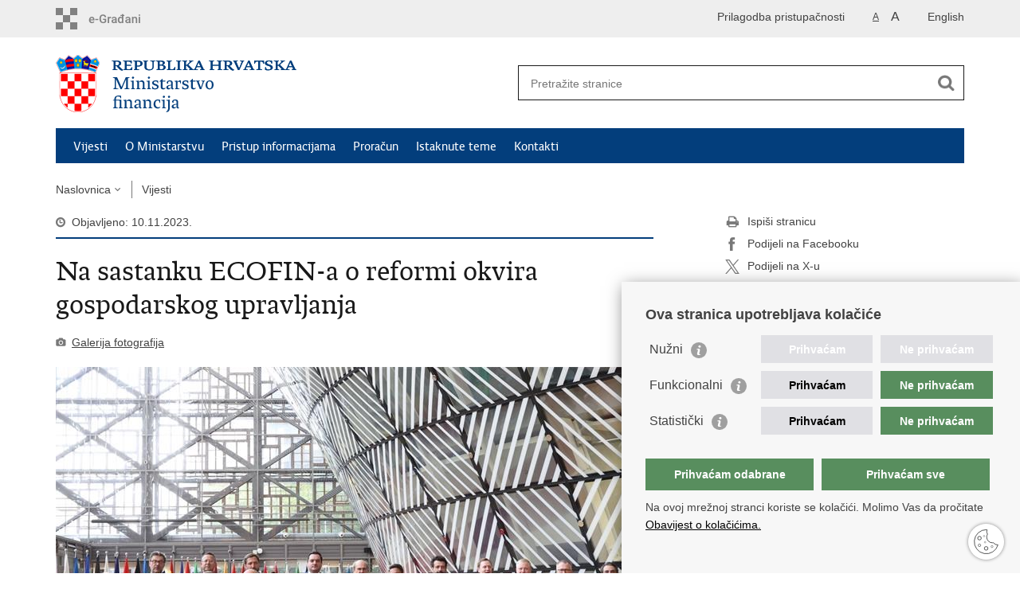

--- FILE ---
content_type: text/html; charset=utf-8
request_url: https://mfin.gov.hr/vijesti/na-sastanku-ecofin-a-o-reformi-okvira-gospodarskog-upravljanja/3543?big=0
body_size: 6515
content:

<!DOCTYPE html>
<!--[if lt IE 7]>      <html class="no-js lt-ie9 lt-ie8 lt-ie7"> <![endif]-->
<!--[if IE 7]>         <html class="no-js lt-ie9 lt-ie8"> <![endif]-->
<!--[if IE 8]>         <html class="no-js lt-ie9"> <![endif]-->
<!--[if gt IE 8]><!--> <html class="no-js"> <!--<![endif]-->
    <head>
	<meta name="google-site-verification" content="-Nby5EdWUoafQEVfl5CpoC-91CHERsVp5Do5Qp2EVrE" />
        <meta charset="utf-8" />
		
        <title>Ministarstvo financija Republike Hrvatske - Na sastanku ECOFIN-a o reformi okvira gospodarskog upravljanja</title>
        <meta name="keywords" content="" />
		
		<meta name="description" content="Republika Hrvatska - ministarstvo financija republike hrvatske" />
        
		<meta name="description" content="Izaslanstvo Ministarstva financija predvođeno državnim tajnikom Stipom Županom sudjelovalo je na&nbsp;sastanku Vijeća Europske unije&nbsp;za ekonomske i financijske poslove (ECOFIN) 9. studenoga 2023. godine u Bruxellesu. " />
		
        <meta name="viewport" content="width=device-width, initial-scale=1.0, maximum-scale=1.0, minimum-scale=1.0, user-scalable=no" />
		
		<link rel="shortcut icon" type="image/x-icon" href="/favicons/favicon_vlada.ico" />      	
        
		<script type="application/ld+json">
		    {
		      "@context" : "https://schema.org",
		      "@type" : "WebSite",
		      "name" : "mfin.gov.hr",
		      "url" : "https://mfin.gov.hr/"
		    }
		</script>

        <link rel="stylesheet" href="/Content/gd-cookie.css" media="all">
        <script src="/Scripts/gd-cookie.js"></script>
        
		<meta property="og:title" content="Na sastanku ECOFIN-a o reformi okvira gospodarskog upravljanja" />
		<meta property="og:type" content="website" />
		<meta property="og:site_name" content="mfin.gov.hr"/>
<!-- 		<meta name="twitter:card" content="summary" />
		<meta name="twitter:site" content="@VladaRH" /> -->
		<meta name="twitter:title" content="Na sastanku ECOFIN-a o reformi okvira gospodarskog upravljanja" />
		
		<meta property="og:description" content="Izaslanstvo Ministarstva financija predvođeno državnim tajnikom Stipom Županom sudjelovalo je na&nbsp;sastanku Vijeća Europske unije&nbsp;za ekonomske i financijske poslove (ECOFIN) 9. studenoga 2023. godine u Bruxellesu. " />
		<meta name="twitter:description" content="Izaslanstvo Ministarstva financija predvođeno državnim tajnikom Stipom Županom sudjelovalo je na&nbsp;sastanku Vijeća Europske unije&nbsp;za ekonomske i financijske poslove (ECOFIN) 9. studenoga 2023. godine u Bruxellesu. " />
			
	    <meta property="og:image" content="http://iis3.globaldizajn.hr/mfin.gov.hr/UserDocsImages//slike/Vijesti2023/3dio/IMG-20231109-WA0006.jpg" />	
	    <meta name="twitter:image" content="http://iis3.globaldizajn.hr/mfin.gov.hr/UserDocsImages//slike/Vijesti2023/3dio/IMG-20231109-WA0006.jpg" />
	    
		 <script>
        	var prefix='/';
        </script>
        
        <link rel="stylesheet" href="/css/normalize.css" />
        <link rel="stylesheet" href="/css/main.css" />
		<link rel="stylesheet" href="/fonts/fonts.css" />
		<link rel="stylesheet" href="/css/jquery-ui-1.9.2.custom.css" />
        <link rel="stylesheet" href="/css/default.css" />
        <link rel="stylesheet" href="/css/stil_mu.css" /> 
		<link rel="stylesheet" href="/css/refineslide.css" />
		<link rel="stylesheet" href="/fancybox/jquery.fancybox-1.3.4.css" />
		<link rel="stylesheet" href="/player/mediaelementplayer.min.css" />
		
			<link rel="stylesheet" href="/css/stil_mu.css" />
		
        <script>
        var lng="_hr";
        </script>
        
        
        <script src="/js/modernizr-2.6.2-respond-1.1.0.min.js"></script>
		<script src="/js/jquery-1.8.2.min.js"></script>
		<script src="/js/jquery.cookie.js"></script>
		<script src="/js/jquery.easing.1.3.js"></script> 
		<script src="/js/jquery-ui-1.9.2.custom.js"></script>
		<script src="/js/jquery.refineslide.js"></script>
        <script src="/js/fluidvids.js"></script>
		<script src="/fancybox/jquery.mousewheel-3.0.4.pack.js"></script>
        <script src="/fancybox/jquery.fancybox-1.3.4.pack.js"></script>
        <script src="/player/mediaelement-and-player.min.js"></script>
        <script src="/js/script.js"></script>
		
        <!-- Global site tag (gtag.js) - Google Analytics -->
			<script async src="https://www.googletagmanager.com/gtag/js?id=UA-155739910-1"></script>
			<script>
			  window.dataLayer = window.dataLayer || [];
			  function gtag(){dataLayer.push(arguments);}
			  gtag('js', new Date());

			  gtag('config', 'UA-155739910-1');
			</script>


    </head>
    <body>
    	<div id="skiptocontent">
			<a href="#content" class="element-invisible element-focusable">Preskoči na glavni sadržaj</a>
		</div>
		
    	
		<header>
			<div class="head_nav">
				<div class="center">
					<a href="https://gov.hr/" class="logoSmall" title="e-Građani"> </a>
                    <ul class="head_social">
                        <li><a target="_blank" href="https://www.facebook.com/wwwvladahr" class="fb_icon" title="Facebook Vlade RH"> </a></li>
                        <li><a target="_blank" href="https://twitter.com/VladaRH" class="tw_icon" title="Twitter Vlade RH"> </a></li>
                        <li><a target="_blank" href="https://www.youtube.com/user/wwwvladahr" class="yt_icon" title="Youtube kanal Vlade RH"> </a></li>
                    </ul>
                    <div class="lang_select">
                        <select name="">
                            <option value="">Odaberite jezik</option>
                            <option value="">Hrvatski</option>
                            <option value="">English</option>
                        </select>
                    </div>
                    
					 <ul class="languages">
                        
                        	<li><a href="/en">English</a></li>	
                        
                    </ul>
                     <ul class="textSize">
                    	
                        <li class="txt_size_1"><a href="?big=0" class="active" title="Najmanja veličina teksta" tabindex="-1000">A</a></li>
                        <li class="txt_size_3"><a href="?big=1" title="Najveća veličina teksta" tabindex="-1000">A</a></li>
                        
                    </ul>
                    <ul class="impaired">
                    	
                    		<li><a href="?impaired=1" title="Prilagodba pristupačnosti" tabindex="-1000">Prilagodba pristupačnosti</a></li>
                    	
                       
                    </ul>
				</div>
				<div class="clear"></div>
			</div>
			<div class="center">
				<div class="logo_search_content">
					<a href="/" class="logo" title="Naslovnica"></a>
					<div class="topnav_icon"><a href="javascript:;" id="show_menu" title="Izbornik">&nbsp;</a></div> 
					<div class="search">
						<form action="/rezultati-pretrazivanja/49" method="GET" role="search">
						<input type="search" name="pojam" id="pojam" class="search_input" placeholder="Pretražite stranice" aria-label="Unesite pojam za pretraživanje" /><input type="submit" class="search_btn" value=" " id="btnPretrazi" aria-label="Pokreni pretraživanje"/>
						</form>
					</div>
				</div>
				<nav class="topnav" role="navigation" aria-label="glavna navigacija" id="menu">
					<div class="close" id="hide_menu"> </div>
					<ul>
                        <li><a class='active' href='/vijesti/8'>Vijesti</a></li><li><a  href='/o-ministarstvu/9'>O Ministarstvu</a></li><li><a  href='/pristup-informacijama/16'>Pristup informacijama</a></li><li><a  href='/proracun-86/86'>Proračun </a></li><li><a  href='/istaknute-teme/11'>Istaknute teme</a></li><li><a  href='/kontakti/102'>Kontakti</a></li>
					</ul>
					<div class="clear"></div>
				</nav>
			</div>
			<div class="clear"></div>
		</header>
		
			
		<div class="center">
		
			<div class="breadcrumbs">
				<ul>
				<li><a href="/" class="has_subs">Naslovnica</a>
					<div class="bc_drop">
						<ul>
                            <li><a class='active' href='/vijesti/8'>Vijesti</a></li><li><a  href='/o-ministarstvu/9'>O Ministarstvu</a></li><li><a  href='/pristup-informacijama/16'>Pristup informacijama</a></li><li><a  href='/proracun-86/86'>Proračun </a></li><li><a  href='/istaknute-teme/11'>Istaknute teme</a></li><li><a  href='/kontakti/102'>Kontakti</a></li>
						</ul>
					</div>
				</li> 
				<li><a href='/vijesti/8'>Vijesti</a></li>
				
                </ul>
			</div>
			
		</div>

		<div class="center">
			

			<div class="content article_content" id="content" tabindex="-1" role="main">

				<div class="article_left">
				
					<div class="article_info">
						<ul>
                            <li class="time_info">Objavljeno: 10.11.2023.</li> 
						</ul>
					</div>
			
					<h1>Na sastanku ECOFIN-a o reformi okvira gospodarskog upravljanja</h1>
					
					<div class="page_content">
						
                    	<div class="multimedia_files">
                        	<ul>
	                            <li><a href="javascript:;" class="gallery" id="showHideGallery">Galerija fotografija</a></li>
                            </ul>
                        </div>
                        
                        <div class="article_photo" id="galleryContainer" style="display: block;">
                        	
                        		 <ul id="images" class="rs-slider">
	                                <li class="group"><a href="/userdocsimages//slike/Vijesti2023/3dio/IMG-20231109-WA0006.jpg?width=1500&amp;height=1000&amp;mode=max" rel="galerija" rel2="/slike/Vijesti2023/3dio/IMG-20231109-WA0006.jpg" title='Povećaj sliku'><img src="/userdocsimages//slike/Vijesti2023/3dio/IMG-20231109-WA0006.jpg?width=750&amp;height=500&amp;mode=crop&amp;scale=canvas" alt="Slika /slike/Vijesti2023/3dio/IMG-20231109-WA0006.jpg"/></a></li><li class='group'><a href='/userdocsimages//slike/Vijesti2023/3dio/IMG-20231109-WA0002.jpg?width=1500&amp;height=1000&amp;mode=max' rel='galerija' rel2='/slike/Vijesti2023/3dio/IMG-20231109-WA0002.jpg' title='Povećaj sliku'><img src='/userdocsimages//slike/Vijesti2023/3dio/IMG-20231109-WA0002.jpg?width=750&amp;height=500' alt='Slika '/></a></li><li class='group'><a href='/userdocsimages//slike/Vijesti2023/3dio/IMG-20231109-WA0003.jpg?width=1500&amp;height=1000&amp;mode=max' rel='galerija' rel2='/slike/Vijesti2023/3dio/IMG-20231109-WA0003.jpg' title='Povećaj sliku'><img src='/userdocsimages//slike/Vijesti2023/3dio/IMG-20231109-WA0003.jpg?width=750&amp;height=500' alt='Slika '/></a></li><li class='group'><a href='/userdocsimages//slike/Vijesti2023/3dio/IMG-20231109-WA0005.jpg?width=1500&amp;height=1000&amp;mode=max' rel='galerija' rel2='/slike/Vijesti2023/3dio/IMG-20231109-WA0005.jpg' title='Povećaj sliku'><img src='/userdocsimages//slike/Vijesti2023/3dio/IMG-20231109-WA0005.jpg?width=750&amp;height=500' alt='Slika '/></a></li>
	                            </ul>
                        	
                           
                        </div>
                        
						<h3>Izaslanstvo Ministarstva financija predvođeno državnim tajnikom Stipom Županom sudjelovalo je na&nbsp;sastanku Vijeća Europske unije&nbsp;za ekonomske i financijske poslove (ECOFIN) 9. studenoga 2023. godine u Bruxellesu. </h3>
						<div align="justify">Na marginama sastanka Vijeća ECOFIN-a, održan je ministarski dijalog između zemalja EU i Europskog udruženja za slobodnu trgovinu (EFTA) o&nbsp;novim pristupima industrijskoj politici u kontekstu dekarbonizacije gospodarstava i otpornosti lanaca opskrbe. Rasprava se fokusirala na izbjegavanje štetne utrke za subvencijama.</div>

<div align="justify">&nbsp;</div>

<div align="justify">Na sastanku Vijeća ECOFIN-a, postignut je napredak u pogledu predložene reforme okvira gospodarskog upravljanja. Očekuje se nastavak rasprave na izvanrednom sastanku ECOFIN-a krajem studenog i postizanje konačnog dogovora na sastanku u prosincu.&nbsp;</div>

<div align="justify">&nbsp;</div>

<div align="justify">Ministri su razmijenili mišljenja o trenutnom stanju gospodarskih i financijskih učinaka ruske agresije na Ukrajinu, te su od Komisije primili najnovije informacije o gospodarskoj i proračunskoj situaciji u Ukrajini i provedbi restriktivnih mjera EU-a.</div>

<div align="justify">&nbsp;</div>

<div align="justify">Komisija je izvijestila o trenutnom stanju provedbe Mehanizma za oporavak i otpornost (RRF), nakon čega su usvojene provedbene odluke kojima se odobravaju izmijenjeni planovi oporavka i otpornosti Danske, Litve, Austrije i Švedske.</div>

<div align="justify">&nbsp;</div>

<div align="justify">Razmijenjena su iskustva s provedbom Europskog semestra u 2023. i dane političke smjernice za njegovu provedbu u 2024. godini. Radi se o redovnoj analizi stanja, čiji je cilj poboljšati način na koji se ovaj proces provodi.</div>

<div align="justify">&nbsp;</div>

<div align="justify">Odobreni su zaključci o statistici EU-a. S obzirom na važnost visokokvalitetne, usporedive i pouzdane statistike za kreiranje ekonomske politike EU-a, a posebno za koordinaciju ekonomske politike, Vijeće svake godine u jesen odobrava zaključke o statistikama.</div>

<div align="justify">&nbsp;</div>

<div align="justify">Razmijenjena su mišljenja o godišnjem izvješću Europskog fiskalnog odbora za 2023. godinu u nazočnosti predsjednika odbora Nielsa Thygesena.</div>

<div align="justify">&nbsp;</div>

<div align="justify">Na kraju sastanka, predsjednik Europskog revizorskog suda predstavio je godišnje izvješće o izvršenju proračuna za financijsku godinu 2022., koje je objavljeno 5. listopada ove godine. Sud je šesnaestu godinu zaredom izrazio pozitivno mišljenje o pouzdanosti računovodstvene dokumentacije Europske unije za 2022. godinu.</div>

<div>&nbsp;</div>

                        <br><br><div class='clear'> </div><a href='/vijesti/8?tip=1'>Pisane vijesti</a>
					</div>

					<div class='article_prev_next'><div class='prev_link'><a href='/vijesti/ponuda-drzavnih-trezorskih-zapisa/3544'>Prethodna<br />Ponuda državnih trezorskih zapisa</a></div><div class='next_link'><a href='/vijesti/na-sastanku-euroskupine-o-gospodarskim-kretanjima-i-izazovima/3542'>Sljedeća<br />Na sastanku Euroskupine o gospodarskim kretanjima i izazovima</a></div></div>	 
				</div>
				
				<div class="article_right">
					
					
					
					<div class="social_box">
						<ul>
                        <li><a href="/print.aspx?id=3543&amp;url=print"><span class="print_icon"></span>Ispiši stranicu</a></li>
						<li><a href="http://www.facebook.com/sharer.php?u=https://mfin.gov.hr/vijesti/na-sastanku-ecofin-a-o-reformi-okvira-gospodarskog-upravljanja/3543?big=0"><span class="fb_icon"></span>Podijeli na Facebooku</a></li>
						<li><a href="http://twitter.com/share?text=Na sastanku ECOFIN-a o reformi okvira gospodarskog upravljanja&amp;url=https://mfin.gov.hr/vijesti/na-sastanku-ecofin-a-o-reformi-okvira-gospodarskog-upravljanja/3543?big=0"><span class="tw_icon"></span>Podijeli na X-u</a></li>
						<!--<li><a href="https://plus.google.com/share?url=https://template.gov.hr/vijesti/na-sastanku-ecofin-a-o-reformi-okvira-gospodarskog-upravljanja/3543?big=0"><span class="gp_icon"></span>Podijeli na Google +</a></li>-->
						</ul>
					</div>
				 
				</div>
				
				<div class="clear"> </div> 
				
			</div>	
			
		</div>	

		<div class="space_44"> </div>

		

		<footer class="footer">

			<div class="center">
				<div class='footer_col1'><h2>e-Građani</h2><nav><ul>
	<li><a href="https://gov.hr/e-gradjani/23" target="_blank">e-Građani</a></li>
	<li><a href="https://savjetovanja.gov.hr/" target="_blank">e-Savjetovanja</a></li>
	<li><a href="https://data.gov.hr/" target="_self">Portal otvorenih&nbsp;podataka</a></li>
	<li><a href="https://izvoz.gov.hr/" target="_blank">Izvozni portal</a></li>
</ul>
</nav></div><div class='footer_col2'><h2>Adresar</h2><nav><ul>
	<li><a href="https://sredisnjikatalogrh.gov.hr/">Središnji katalog službenih dokumenata RH</a></li>
	<li><a href="https://sredisnjikatalogrh.gov.hr/Adresari-i-imenici/(active)/tab210">Adresar tijela javne vlasti</a></li>
	<li><a href="https://sredisnjikatalogrh.gov.hr/Politicke-stranke-i-izbori/(active)/tab229">Adresar političkih stranaka u RH</a></li>
	<li><a href="https://sredisnjikatalogrh.gov.hr/Adresari-i-imenici/(active)/tab264">Popis dužnosnika u RH</a></li>
</ul>
</nav></div><div class='footer_col3'><h2>Korisne poveznice</h2><nav><ul>
	<li><a href="https://vlada.gov.hr/" target="_blank">Vlada RH</a></li>
	<li><a href="https://www.sabor.hr/hr/pocetna" target="_blank">Hrvatski&nbsp;Sabor</a></li>
	<li><a href="https://www.predsjednik.hr/" target="_blank">Ured Predsjednika</a></li>
	<li><a href="https://www.porezna-uprava.hr/Stranice/Naslovnica.aspx" target="_blank">Porezna uprava</a></li>
	<li><a href="https://carina.gov.hr/" target="_blank">Carinska uprava</a></li>
	<li><a href="https://www.ombudsman.hr/hr/" target="_blank">Pučki pravobranitelj</a></li>
</ul>
</nav></div>
			</div>

			<div class="clear"></div>

		</footer>
        
        

        <footer class="footer_gov">
		
			<div class="center">
			
				<div class="footer_vrh">
					<a href="javascript:;" onClick="$('html, body').animate({ scrollTop: 0 }, 'slow');">Povratak na vrh</a>
				</div>
			
				<div class="footer_cp">
					Copyright &copy; 2026 Ministarstvo financija. <a href="/uvjeti-koristenja/76">Uvjeti korištenja</a>.
				</div>
				
				<div class="footer_col4">
					<nav>
						<ul>
						<li><a target="_blank" href="https://www.facebook.com/profile.php?viewas=100000686899395&amp;id=61572126882440" title="Facebook"><span class="fb_icon"></span></a></li>
						<li><a target="_blank" href="https://x.com/mfin_RH" title="Twitter"><span class="tw_icon"></span></a></li>
						<li><a target="_blank" href="https://www.youtube.com/user/wwwvladahr" title="YouTube"><span class="yt_icon"></span></a></li>
						<li><a target="_blank" href="https://www.flickr.com/photos/wwwvladahr" title="Flickr"><span class="fc_icon"></span></a></li>
						<li><a target="_blank" href="https://www.instagram.com/mfin_rh?igsh=dDZpaGQ1N2FwcHpj&amp;utm_source=qr" title="Instagram"><span class="in_icon"></span></a></li>
                        <li><a target="_blank" href="https://www.linkedin.com/company/ministarstvo-financija-republike-hrvatske/?viewAsMember=true" title="Linkedin"><span class="li_icon"></span></a></li>
						</ul> 
					</nav>
				</div>
				
			</div>
			
			<div class="clear"></div>
			
		</footer>	
		
    </body>
</html>


--- FILE ---
content_type: text/css
request_url: https://mfin.gov.hr/css/stil_mu.css
body_size: 581
content:
nav.topnav, nav[role=navigation] {
	background: #033e7c;
}

nav.topnav ul li a {
	color: #FFF;
}

.article_info, .article_prev_next {
    border-color: #033e7c;
}

.page_content li, .more_themes_box li, .news_container li {
	background: url(../img/bull.gif) no-repeat 0 5px;
}

.istaknuto li {
    background: url(../img/bull.gif) no-repeat 0 10px;
}

.menuLeft li.active a {
	color: #033e7c;
}

 
@media only screen and (min-width: 320px) {
	
	.logo_search_content .logo {
		background: url(../img/mfin-logo@2x.png) no-repeat; 
		background-size: auto 55px;
	}
	.logo_search_content .logo.logo_en {
		background: url(../img/mfin-logo-veci.png) no-repeat; 
		background-size: auto 55px;
	}
	.page_content li, .more_themes_box li {
		background: url(../img/bull.gif) no-repeat 0 6px;
		background-size: 10px 10px;
	}

    .page_content ol li {
		background: none;
	}
	
} 


@media only screen and (min-width: 760px) {

	.page_content li, .more_themes_box li {
		background: url(../img/bull.gif) no-repeat 0 5px;
	}
		
}
 

@media only screen and (min-width: 980px) {
	
	.logo_search_content .logo {
		background: url(../img/mfin-logo.png) no-repeat; 
		background-size: auto 72px;
	}
	.logo_search_content .logo.logo_en {
		background: url(../img/mfin-logo-manji.png) no-repeat; 
		background-size: auto 72px;
	}
}  

